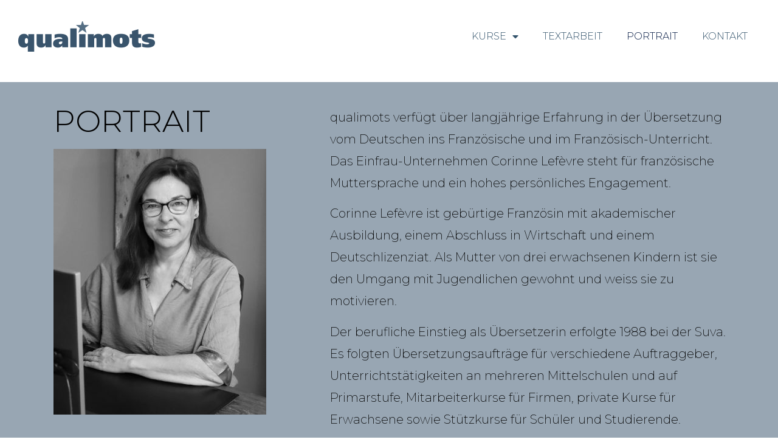

--- FILE ---
content_type: text/css
request_url: https://www.qualimots.ch/wp-content/uploads/elementor/css/post-148.css?ver=1763027374
body_size: 506
content:
.elementor-148 .elementor-element.elementor-element-5943337:not(.elementor-motion-effects-element-type-background), .elementor-148 .elementor-element.elementor-element-5943337 > .elementor-motion-effects-container > .elementor-motion-effects-layer{background-color:#98A6B3;}.elementor-148 .elementor-element.elementor-element-5943337{transition:background 0.3s, border 0.3s, border-radius 0.3s, box-shadow 0.3s;margin-top:0px;margin-bottom:50px;padding:30px 15px 0px 30px;}.elementor-148 .elementor-element.elementor-element-5943337 > .elementor-background-overlay{transition:background 0.3s, border-radius 0.3s, opacity 0.3s;}.elementor-widget-heading .elementor-heading-title{font-family:var( --e-global-typography-primary-font-family ), Sans-serif;font-weight:var( --e-global-typography-primary-font-weight );color:var( --e-global-color-primary );}.elementor-148 .elementor-element.elementor-element-2e676b9 > .elementor-widget-container{margin:0px 0px 0px 0px;}.elementor-148 .elementor-element.elementor-element-2e676b9 .elementor-heading-title{font-family:"Montserrat", Sans-serif;font-size:50px;font-weight:300;text-transform:uppercase;color:#000000;}.elementor-widget-image .widget-image-caption{color:var( --e-global-color-text );font-family:var( --e-global-typography-text-font-family ), Sans-serif;font-weight:var( --e-global-typography-text-font-weight );}.elementor-148 .elementor-element.elementor-element-56b1d74 > .elementor-widget-container{margin:0px 0px 0px 0px;padding:0px 0px 0px 0px;}.elementor-148 .elementor-element.elementor-element-56b1d74{text-align:left;}.elementor-widget-text-editor{color:var( --e-global-color-text );font-family:var( --e-global-typography-text-font-family ), Sans-serif;font-weight:var( --e-global-typography-text-font-weight );}.elementor-widget-text-editor.elementor-drop-cap-view-stacked .elementor-drop-cap{background-color:var( --e-global-color-primary );}.elementor-widget-text-editor.elementor-drop-cap-view-framed .elementor-drop-cap, .elementor-widget-text-editor.elementor-drop-cap-view-default .elementor-drop-cap{color:var( --e-global-color-primary );border-color:var( --e-global-color-primary );}.elementor-148 .elementor-element.elementor-element-9309861 > .elementor-widget-container{margin:0px 0px 050px 0px;padding:0px 0px 00px 0px;}.elementor-148 .elementor-element.elementor-element-9309861{text-align:left;color:#000000;font-family:"Montserrat", Sans-serif;font-size:20px;font-weight:200;line-height:1.8em;}@media(max-width:1024px){.elementor-148 .elementor-element.elementor-element-2e676b9{text-align:left;}.elementor-148 .elementor-element.elementor-element-2e676b9 .elementor-heading-title{font-size:55px;}.elementor-148 .elementor-element.elementor-element-9309861{font-size:15px;}}@media(min-width:768px){.elementor-148 .elementor-element.elementor-element-0a3bbcc{width:39.991%;}.elementor-148 .elementor-element.elementor-element-877e49a{width:60.009%;}}@media(max-width:1024px) and (min-width:768px){.elementor-148 .elementor-element.elementor-element-0a3bbcc{width:100%;}.elementor-148 .elementor-element.elementor-element-877e49a{width:100%;}}@media(max-width:767px){.elementor-148 .elementor-element.elementor-element-5943337{margin-top:75px;margin-bottom:0px;}.elementor-148 .elementor-element.elementor-element-2e676b9{text-align:center;}.elementor-148 .elementor-element.elementor-element-2e676b9 .elementor-heading-title{font-size:35px;}.elementor-148 .elementor-element.elementor-element-9309861 > .elementor-widget-container{margin:0px 0px 0px 0px;}.elementor-148 .elementor-element.elementor-element-9309861{text-align:center;}}

--- FILE ---
content_type: text/css
request_url: https://www.qualimots.ch/wp-content/uploads/elementor/css/post-45.css?ver=1735821381
body_size: 1137
content:
.elementor-45 .elementor-element.elementor-element-5b9b07cb > .elementor-container{max-width:1400px;min-height:120px;}.elementor-45 .elementor-element.elementor-element-5b9b07cb{margin-top:0px;margin-bottom:15px;z-index:10;}.elementor-bc-flex-widget .elementor-45 .elementor-element.elementor-element-5dff4c97.elementor-column .elementor-widget-wrap{align-items:center;}.elementor-45 .elementor-element.elementor-element-5dff4c97.elementor-column.elementor-element[data-element_type="column"] > .elementor-widget-wrap.elementor-element-populated{align-content:center;align-items:center;}.elementor-45 .elementor-element.elementor-element-5dff4c97 > .elementor-element-populated{padding:0px 0px 0px 0px;}.elementor-widget-image .widget-image-caption{color:var( --e-global-color-text );font-family:var( --e-global-typography-text-font-family ), Sans-serif;font-weight:var( --e-global-typography-text-font-weight );}.elementor-45 .elementor-element.elementor-element-1257eb2c > .elementor-widget-container{margin:0px 0px 0px 30px;}.elementor-45 .elementor-element.elementor-element-1257eb2c{text-align:left;}.elementor-45 .elementor-element.elementor-element-1257eb2c img{width:100%;max-width:100%;}.elementor-bc-flex-widget .elementor-45 .elementor-element.elementor-element-71e3761c.elementor-column .elementor-widget-wrap{align-items:center;}.elementor-45 .elementor-element.elementor-element-71e3761c.elementor-column.elementor-element[data-element_type="column"] > .elementor-widget-wrap.elementor-element-populated{align-content:center;align-items:center;}.elementor-45 .elementor-element.elementor-element-71e3761c.elementor-column > .elementor-widget-wrap{justify-content:flex-end;}.elementor-45 .elementor-element.elementor-element-71e3761c > .elementor-element-populated, .elementor-45 .elementor-element.elementor-element-71e3761c > .elementor-element-populated > .elementor-background-overlay, .elementor-45 .elementor-element.elementor-element-71e3761c > .elementor-background-slideshow{border-radius:0px 0px 0px 0px;}.elementor-45 .elementor-element.elementor-element-71e3761c > .elementor-element-populated{transition:background 0.3s, border 0.3s, border-radius 0.3s, box-shadow 0.3s;margin:0px 30px 0px 0px;--e-column-margin-right:30px;--e-column-margin-left:0px;padding:0px 0px 0px 0px;}.elementor-45 .elementor-element.elementor-element-71e3761c > .elementor-element-populated > .elementor-background-overlay{transition:background 0.3s, border-radius 0.3s, opacity 0.3s;}.elementor-widget-nav-menu .elementor-nav-menu .elementor-item{font-family:var( --e-global-typography-primary-font-family ), Sans-serif;font-weight:var( --e-global-typography-primary-font-weight );}.elementor-widget-nav-menu .elementor-nav-menu--main .elementor-item{color:var( --e-global-color-text );fill:var( --e-global-color-text );}.elementor-widget-nav-menu .elementor-nav-menu--main .elementor-item:hover,
					.elementor-widget-nav-menu .elementor-nav-menu--main .elementor-item.elementor-item-active,
					.elementor-widget-nav-menu .elementor-nav-menu--main .elementor-item.highlighted,
					.elementor-widget-nav-menu .elementor-nav-menu--main .elementor-item:focus{color:var( --e-global-color-accent );fill:var( --e-global-color-accent );}.elementor-widget-nav-menu .elementor-nav-menu--main:not(.e--pointer-framed) .elementor-item:before,
					.elementor-widget-nav-menu .elementor-nav-menu--main:not(.e--pointer-framed) .elementor-item:after{background-color:var( --e-global-color-accent );}.elementor-widget-nav-menu .e--pointer-framed .elementor-item:before,
					.elementor-widget-nav-menu .e--pointer-framed .elementor-item:after{border-color:var( --e-global-color-accent );}.elementor-widget-nav-menu{--e-nav-menu-divider-color:var( --e-global-color-text );}.elementor-widget-nav-menu .elementor-nav-menu--dropdown .elementor-item, .elementor-widget-nav-menu .elementor-nav-menu--dropdown  .elementor-sub-item{font-family:var( --e-global-typography-accent-font-family ), Sans-serif;font-weight:var( --e-global-typography-accent-font-weight );}.elementor-45 .elementor-element.elementor-element-341becd > .elementor-widget-container{margin:0px 0px 0px 0px;padding:0px 0px 0px 0px;}.elementor-45 .elementor-element.elementor-element-341becd .elementor-menu-toggle{margin-left:auto;background-color:#546C8436;border-width:0px;border-radius:0px;}.elementor-45 .elementor-element.elementor-element-341becd .elementor-nav-menu .elementor-item{font-family:"Montserrat", Sans-serif;font-size:16px;font-weight:300;text-transform:capitalize;}.elementor-45 .elementor-element.elementor-element-341becd .elementor-nav-menu--main .elementor-item{color:#34546C;fill:#34546C;}.elementor-45 .elementor-element.elementor-element-341becd .elementor-nav-menu--main .elementor-item:hover,
					.elementor-45 .elementor-element.elementor-element-341becd .elementor-nav-menu--main .elementor-item.elementor-item-active,
					.elementor-45 .elementor-element.elementor-element-341becd .elementor-nav-menu--main .elementor-item.highlighted,
					.elementor-45 .elementor-element.elementor-element-341becd .elementor-nav-menu--main .elementor-item:focus{color:#011640;fill:#011640;}.elementor-45 .elementor-element.elementor-element-341becd .elementor-nav-menu--main .elementor-item.elementor-item-active{color:#011640;}.elementor-45 .elementor-element.elementor-element-341becd .elementor-nav-menu--dropdown a, .elementor-45 .elementor-element.elementor-element-341becd .elementor-menu-toggle{color:#546c84;}.elementor-45 .elementor-element.elementor-element-341becd .elementor-nav-menu--dropdown{background-color:#FFFFFF;}.elementor-45 .elementor-element.elementor-element-341becd .elementor-nav-menu--dropdown a:hover,
					.elementor-45 .elementor-element.elementor-element-341becd .elementor-nav-menu--dropdown a.elementor-item-active,
					.elementor-45 .elementor-element.elementor-element-341becd .elementor-nav-menu--dropdown a.highlighted,
					.elementor-45 .elementor-element.elementor-element-341becd .elementor-menu-toggle:hover{color:#011640;}.elementor-45 .elementor-element.elementor-element-341becd .elementor-nav-menu--dropdown a:hover,
					.elementor-45 .elementor-element.elementor-element-341becd .elementor-nav-menu--dropdown a.elementor-item-active,
					.elementor-45 .elementor-element.elementor-element-341becd .elementor-nav-menu--dropdown a.highlighted{background-color:#FFF7F1;}.elementor-45 .elementor-element.elementor-element-341becd .elementor-nav-menu--dropdown a.elementor-item-active{color:#011640;background-color:#FFF7F1;}.elementor-45 .elementor-element.elementor-element-341becd .elementor-nav-menu--main .elementor-nav-menu--dropdown, .elementor-45 .elementor-element.elementor-element-341becd .elementor-nav-menu__container.elementor-nav-menu--dropdown{box-shadow:0px 20px 30px 0px rgba(0, 0, 0, 0.1);}.elementor-45 .elementor-element.elementor-element-341becd .elementor-nav-menu--dropdown li:not(:last-child){border-style:solid;border-color:#546C8436;border-bottom-width:1px;}.elementor-45 .elementor-element.elementor-element-341becd div.elementor-menu-toggle{color:#011640;}.elementor-45 .elementor-element.elementor-element-341becd div.elementor-menu-toggle svg{fill:#011640;}.elementor-45 .elementor-element.elementor-element-341becd{--nav-menu-icon-size:20px;}.elementor-theme-builder-content-area{height:400px;}.elementor-location-header:before, .elementor-location-footer:before{content:"";display:table;clear:both;}@media(max-width:1024px) and (min-width:768px){.elementor-45 .elementor-element.elementor-element-5dff4c97{width:15%;}.elementor-45 .elementor-element.elementor-element-71e3761c{width:85%;}}@media(max-width:1024px){.elementor-45 .elementor-element.elementor-element-5b9b07cb{padding:0% 5% 0% 5%;}.elementor-45 .elementor-element.elementor-element-1257eb2c > .elementor-widget-container{margin:0px 0px 0px 0px;}.elementor-45 .elementor-element.elementor-element-71e3761c.elementor-column > .elementor-widget-wrap{justify-content:flex-end;}.elementor-45 .elementor-element.elementor-element-71e3761c > .elementor-widget-wrap > .elementor-widget:not(.elementor-widget__width-auto):not(.elementor-widget__width-initial):not(:last-child):not(.elementor-absolute){margin-bottom:0px;}.elementor-45 .elementor-element.elementor-element-71e3761c > .elementor-element-populated{margin:0px 0px 0px 0px;--e-column-margin-right:0px;--e-column-margin-left:0px;}.elementor-45 .elementor-element.elementor-element-341becd > .elementor-widget-container{margin:0px 0px 0px 0px;padding:0% 0% 0% 0%;}.elementor-45 .elementor-element.elementor-element-341becd .elementor-nav-menu .elementor-item{font-size:14px;}.elementor-45 .elementor-element.elementor-element-341becd .elementor-nav-menu--dropdown a{padding-top:25px;padding-bottom:25px;}.elementor-45 .elementor-element.elementor-element-341becd .elementor-nav-menu--main > .elementor-nav-menu > li > .elementor-nav-menu--dropdown, .elementor-45 .elementor-element.elementor-element-341becd .elementor-nav-menu__container.elementor-nav-menu--dropdown{margin-top:20px !important;}}@media(max-width:767px){.elementor-45 .elementor-element.elementor-element-5b9b07cb > .elementor-container{min-height:86px;}.elementor-45 .elementor-element.elementor-element-5b9b07cb{margin-top:0px;margin-bottom:-86px;padding:0% 5% 0% 5%;}.elementor-45 .elementor-element.elementor-element-5dff4c97{width:30%;}.elementor-45 .elementor-element.elementor-element-5dff4c97 > .elementor-element-populated{margin:0px 0px 0px 0px;--e-column-margin-right:0px;--e-column-margin-left:0px;}.elementor-45 .elementor-element.elementor-element-71e3761c{width:64%;}.elementor-bc-flex-widget .elementor-45 .elementor-element.elementor-element-71e3761c.elementor-column .elementor-widget-wrap{align-items:center;}.elementor-45 .elementor-element.elementor-element-71e3761c.elementor-column.elementor-element[data-element_type="column"] > .elementor-widget-wrap.elementor-element-populated{align-content:center;align-items:center;}.elementor-45 .elementor-element.elementor-element-71e3761c > .elementor-element-populated{margin:0px 0px 0px 0px;--e-column-margin-right:0px;--e-column-margin-left:0px;}.elementor-45 .elementor-element.elementor-element-341becd .elementor-nav-menu .elementor-item{font-size:14px;}.elementor-45 .elementor-element.elementor-element-341becd .elementor-nav-menu--main > .elementor-nav-menu > li > .elementor-nav-menu--dropdown, .elementor-45 .elementor-element.elementor-element-341becd .elementor-nav-menu__container.elementor-nav-menu--dropdown{margin-top:12px !important;}}

--- FILE ---
content_type: text/css
request_url: https://www.qualimots.ch/wp-content/uploads/elementor/css/post-73.css?ver=1742387812
body_size: 1134
content:
.elementor-73 .elementor-element.elementor-element-7877410:not(.elementor-motion-effects-element-type-background), .elementor-73 .elementor-element.elementor-element-7877410 > .elementor-motion-effects-container > .elementor-motion-effects-layer{background-color:#566F84;}.elementor-73 .elementor-element.elementor-element-7877410{transition:background 0.3s, border 0.3s, border-radius 0.3s, box-shadow 0.3s;padding:70px 0px 70px 0px;}.elementor-73 .elementor-element.elementor-element-7877410 > .elementor-background-overlay{transition:background 0.3s, border-radius 0.3s, opacity 0.3s;}.elementor-73 .elementor-element.elementor-element-1c6052d3 .elementor-element-populated a{color:#FFFFFF;}.elementor-73 .elementor-element.elementor-element-1c6052d3 > .elementor-element-populated{margin:0px 80px 0px 0px;--e-column-margin-right:80px;--e-column-margin-left:0px;}.elementor-widget-image .widget-image-caption{color:var( --e-global-color-text );font-family:var( --e-global-typography-text-font-family ), Sans-serif;font-weight:var( --e-global-typography-text-font-weight );}.elementor-73 .elementor-element.elementor-element-1929727{text-align:left;}.elementor-73 .elementor-element.elementor-element-1929727 img{width:50%;}.elementor-widget-text-editor{color:var( --e-global-color-text );font-family:var( --e-global-typography-text-font-family ), Sans-serif;font-weight:var( --e-global-typography-text-font-weight );}.elementor-widget-text-editor.elementor-drop-cap-view-stacked .elementor-drop-cap{background-color:var( --e-global-color-primary );}.elementor-widget-text-editor.elementor-drop-cap-view-framed .elementor-drop-cap, .elementor-widget-text-editor.elementor-drop-cap-view-default .elementor-drop-cap{color:var( --e-global-color-primary );border-color:var( --e-global-color-primary );}.elementor-73 .elementor-element.elementor-element-7578c634{color:#FFFFFF;font-size:14px;font-weight:300;}.elementor-bc-flex-widget .elementor-73 .elementor-element.elementor-element-69e4599c.elementor-column .elementor-widget-wrap{align-items:flex-start;}.elementor-73 .elementor-element.elementor-element-69e4599c.elementor-column.elementor-element[data-element_type="column"] > .elementor-widget-wrap.elementor-element-populated{align-content:flex-start;align-items:flex-start;}.elementor-73 .elementor-element.elementor-element-456fce0{--spacer-size:25px;}.elementor-widget-icon-list .elementor-icon-list-item:not(:last-child):after{border-color:var( --e-global-color-text );}.elementor-widget-icon-list .elementor-icon-list-icon i{color:var( --e-global-color-primary );}.elementor-widget-icon-list .elementor-icon-list-icon svg{fill:var( --e-global-color-primary );}.elementor-widget-icon-list .elementor-icon-list-item > .elementor-icon-list-text, .elementor-widget-icon-list .elementor-icon-list-item > a{font-family:var( --e-global-typography-text-font-family ), Sans-serif;font-weight:var( --e-global-typography-text-font-weight );}.elementor-widget-icon-list .elementor-icon-list-text{color:var( --e-global-color-secondary );}.elementor-73 .elementor-element.elementor-element-1f6d6696 .elementor-icon-list-items:not(.elementor-inline-items) .elementor-icon-list-item:not(:last-child){padding-bottom:calc(5px/2);}.elementor-73 .elementor-element.elementor-element-1f6d6696 .elementor-icon-list-items:not(.elementor-inline-items) .elementor-icon-list-item:not(:first-child){margin-top:calc(5px/2);}.elementor-73 .elementor-element.elementor-element-1f6d6696 .elementor-icon-list-items.elementor-inline-items .elementor-icon-list-item{margin-right:calc(5px/2);margin-left:calc(5px/2);}.elementor-73 .elementor-element.elementor-element-1f6d6696 .elementor-icon-list-items.elementor-inline-items{margin-right:calc(-5px/2);margin-left:calc(-5px/2);}body.rtl .elementor-73 .elementor-element.elementor-element-1f6d6696 .elementor-icon-list-items.elementor-inline-items .elementor-icon-list-item:after{left:calc(-5px/2);}body:not(.rtl) .elementor-73 .elementor-element.elementor-element-1f6d6696 .elementor-icon-list-items.elementor-inline-items .elementor-icon-list-item:after{right:calc(-5px/2);}.elementor-73 .elementor-element.elementor-element-1f6d6696 .elementor-icon-list-icon i{transition:color 0.3s;}.elementor-73 .elementor-element.elementor-element-1f6d6696 .elementor-icon-list-icon svg{transition:fill 0.3s;}.elementor-73 .elementor-element.elementor-element-1f6d6696{--e-icon-list-icon-size:0px;--icon-vertical-offset:0px;}.elementor-73 .elementor-element.elementor-element-1f6d6696 .elementor-icon-list-icon{padding-right:0px;}.elementor-73 .elementor-element.elementor-element-1f6d6696 .elementor-icon-list-item > .elementor-icon-list-text, .elementor-73 .elementor-element.elementor-element-1f6d6696 .elementor-icon-list-item > a{font-size:14px;font-weight:300;}.elementor-73 .elementor-element.elementor-element-1f6d6696 .elementor-icon-list-text{color:#FFFFFF;transition:color 0.3s;}.elementor-73 .elementor-element.elementor-element-5ede0cc5 > .elementor-container > .elementor-column > .elementor-widget-wrap{align-content:center;align-items:center;}.elementor-73 .elementor-element.elementor-element-5ede0cc5:not(.elementor-motion-effects-element-type-background), .elementor-73 .elementor-element.elementor-element-5ede0cc5 > .elementor-motion-effects-container > .elementor-motion-effects-layer{background-color:#566F84;}.elementor-73 .elementor-element.elementor-element-5ede0cc5 > .elementor-container{min-height:50px;}.elementor-73 .elementor-element.elementor-element-5ede0cc5{border-style:solid;border-width:1px 0px 0px 0px;border-color:rgba(255,255,255,0.19);transition:background 0.3s, border 0.3s, border-radius 0.3s, box-shadow 0.3s;}.elementor-73 .elementor-element.elementor-element-5ede0cc5 > .elementor-background-overlay{transition:background 0.3s, border-radius 0.3s, opacity 0.3s;}.elementor-widget-heading .elementor-heading-title{font-family:var( --e-global-typography-primary-font-family ), Sans-serif;font-weight:var( --e-global-typography-primary-font-weight );color:var( --e-global-color-primary );}.elementor-73 .elementor-element.elementor-element-19967360{text-align:left;}.elementor-73 .elementor-element.elementor-element-19967360 .elementor-heading-title{font-size:12px;font-weight:300;color:#adadad;}.elementor-73 .elementor-element.elementor-element-d72f0bf{text-align:left;}.elementor-73 .elementor-element.elementor-element-d72f0bf .elementor-heading-title{font-size:12px;font-weight:300;color:#adadad;}.elementor-73 .elementor-element.elementor-element-782d8901{text-align:right;}.elementor-73 .elementor-element.elementor-element-782d8901 .elementor-heading-title{font-size:12px;font-weight:300;color:#adadad;}.elementor-theme-builder-content-area{height:400px;}.elementor-location-header:before, .elementor-location-footer:before{content:"";display:table;clear:both;}@media(min-width:768px){.elementor-73 .elementor-element.elementor-element-7592726e{width:24.648%;}.elementor-73 .elementor-element.elementor-element-a7df691{width:25.018%;}.elementor-73 .elementor-element.elementor-element-245f43cd{width:50%;}}@media(max-width:1024px){.elementor-73 .elementor-element.elementor-element-7877410{padding:50px 20px 50px 20px;}.elementor-73 .elementor-element.elementor-element-1c6052d3 > .elementor-element-populated{margin:0% 15% 0% 0%;--e-column-margin-right:15%;--e-column-margin-left:0%;}.elementor-73 .elementor-element.elementor-element-1f6d6696 .elementor-icon-list-item > .elementor-icon-list-text, .elementor-73 .elementor-element.elementor-element-1f6d6696 .elementor-icon-list-item > a{font-size:13px;}.elementor-73 .elementor-element.elementor-element-5ede0cc5{padding:10px 20px 10px 20px;}}@media(max-width:767px){.elementor-73 .elementor-element.elementor-element-7877410{padding:35px 20px 35px 20px;}.elementor-73 .elementor-element.elementor-element-1c6052d3{width:60%;}.elementor-73 .elementor-element.elementor-element-1c6052d3 > .elementor-element-populated{margin:0px 0px 50px 0px;--e-column-margin-right:0px;--e-column-margin-left:0px;padding:0px 0px 0px 0px;}.elementor-73 .elementor-element.elementor-element-7578c634{text-align:left;}.elementor-73 .elementor-element.elementor-element-69e4599c{width:33%;}.elementor-73 .elementor-element.elementor-element-69e4599c > .elementor-element-populated{padding:0px 0px 0px 0px;}.elementor-73 .elementor-element.elementor-element-1f6d6696 .elementor-icon-list-items:not(.elementor-inline-items) .elementor-icon-list-item:not(:last-child){padding-bottom:calc(5px/2);}.elementor-73 .elementor-element.elementor-element-1f6d6696 .elementor-icon-list-items:not(.elementor-inline-items) .elementor-icon-list-item:not(:first-child){margin-top:calc(5px/2);}.elementor-73 .elementor-element.elementor-element-1f6d6696 .elementor-icon-list-items.elementor-inline-items .elementor-icon-list-item{margin-right:calc(5px/2);margin-left:calc(5px/2);}.elementor-73 .elementor-element.elementor-element-1f6d6696 .elementor-icon-list-items.elementor-inline-items{margin-right:calc(-5px/2);margin-left:calc(-5px/2);}body.rtl .elementor-73 .elementor-element.elementor-element-1f6d6696 .elementor-icon-list-items.elementor-inline-items .elementor-icon-list-item:after{left:calc(-5px/2);}body:not(.rtl) .elementor-73 .elementor-element.elementor-element-1f6d6696 .elementor-icon-list-items.elementor-inline-items .elementor-icon-list-item:after{right:calc(-5px/2);}.elementor-73 .elementor-element.elementor-element-1f6d6696 .elementor-icon-list-item > .elementor-icon-list-text, .elementor-73 .elementor-element.elementor-element-1f6d6696 .elementor-icon-list-item > a{font-size:14px;}.elementor-73 .elementor-element.elementor-element-5ede0cc5{padding:30px 20px 20px 20px;}.elementor-73 .elementor-element.elementor-element-7592726e > .elementor-element-populated{margin:0px 0px 0px 0px;--e-column-margin-right:0px;--e-column-margin-left:0px;padding:0px 0px 0px 0px;}.elementor-73 .elementor-element.elementor-element-19967360{text-align:center;}.elementor-73 .elementor-element.elementor-element-d72f0bf{text-align:center;}.elementor-73 .elementor-element.elementor-element-782d8901{text-align:center;}}@media(max-width:1024px) and (min-width:768px){.elementor-73 .elementor-element.elementor-element-1c6052d3{width:50%;}.elementor-73 .elementor-element.elementor-element-69e4599c{width:20%;}}